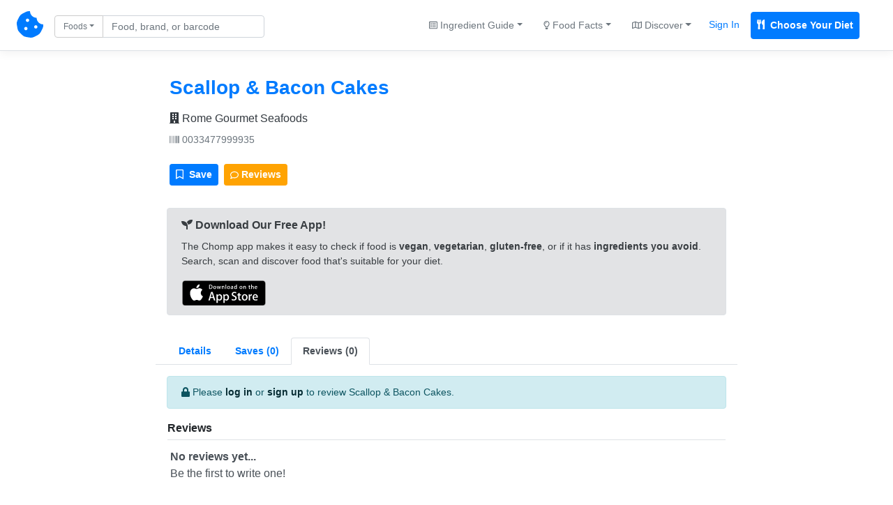

--- FILE ---
content_type: text/html; charset=UTF-8
request_url: https://chompthis.com/product/?id=29688&r=y
body_size: 9275
content:





<!doctype html>
<html lang="en">

    <head>

      <!-- Meta -->
<meta charset="utf-8">
<meta name="viewport" content="width=device-width, initial-scale=1, shrink-to-fit=no">
<meta name="description" content="Is Scallop &amp; Bacon Cakes Vegan, Vegetarian, or Gluten-Free? We checked the ingredients and have the answer! Scallop &amp; Bacon Cakes reviews, nutrition label, product images, allergens, trace ingredients, and more. Made by Rome Gourmet Seafoods. Barcode 0033477999935.">
<meta name="author" content="Peter Merrill">

      <!-- Title -->
      <title>Scallop &amp; Bacon Cakes (0033477999935) - Is it Vegan, Vegetarian, or Gluten-Free? - CHOMP</title>

      <!-- Bootstrap core CSS -->
      <link href="https://chompthis.com/assets/css/bootstrap.min.css" rel="stylesheet">
      <link href="https://chompthis.com/assets/css/custom.css?v=1.3.13" rel="stylesheet">
      
            <!-- Favicons -->
      <link rel="apple-touch-icon" sizes="180x180" href="https://chompthis.com/apple-touch-icon.png">
      <link rel="icon" type="image/png" sizes="32x32" href="https://chompthis.com/favicon-32x32.png">
      <link rel="icon" type="image/png" sizes="16x16" href="https://chompthis.com/favicon-16x16.png">
      <link rel="manifest" href="https://chompthis.com/site.webmanifest">
      <link rel="mask-icon" href="https://chompthis.com/safari-pinned-tab.svg" color="#5bbad5">
      <meta name="msapplication-TileColor" content="#ffffff">
      <meta name="theme-color" content="#ffffff">
      
      <!-- Twitter -->
<meta name="twitter:card" content="summary">
<meta name="twitter:site" content="@Chomp_This_">
<meta name="twitter:creator" content="@Chomp_This_">
<meta name="twitter:title" content="Scallop &amp; Bacon Cakes on CHOMP">
<meta name="twitter:description" content="Is Scallop &amp; Bacon Cakes Vegan, Vegetarian, or Gluten-Free? We checked the ingredients and have the answer!">
<meta name="twitter:image" content="">

      <!-- Facebook -->
<meta property="og:image:width" content="512">
<meta property="og:image:height" content="512">
<meta property="og:title" content="Scallop &amp; Bacon Cakes on CHOMP">
<meta property="og:description" content="Is Scallop &amp; Bacon Cakes Vegan, Vegetarian, or Gluten-Free? We checked the ingredients and have the answer!">
<meta property="og:url" content="https://chompthis.com/product/?id=29688">
<meta property="og:image" content="">

            <script src="https://chompthis.com/assets/scripts/jquery-3.2.1.min.js"></script>

      <!-- Icons -->
      <script defer src="https://use.fontawesome.com/releases/v5.1.0/js/all.js" integrity="sha384-3LK/3kTpDE/Pkp8gTNp2gR/2gOiwQ6QaO7Td0zV76UFJVhqLl4Vl3KL1We6q6wR9" crossorigin="anonymous"></script>

      <!-- Moment.js -->
      <!--<script defer src="https://chompthis.com/assets/scripts/moment.min.js?v=1.3.13"></script>
      <script defer src="https://chompthis.com/assets/scripts/moment-timezone-with-data.min.js?v=1.3.13"></script>-->

      <!-- Google Analytics -->
      <script async src="https://www.googletagmanager.com/gtag/js?id=G-J7QJ32PQJC"></script>
      <script>
        window.dataLayer = window.dataLayer || [];
        function gtag(){dataLayer.push(arguments);}
        gtag('js', new Date());
        gtag('config', 'G-J7QJ32PQJC');
      </script>

                      
  </head>
  
    <body>

    <!-- Header -->
        <div id="up" class="d-flex flex-column flex-md-row align-items-center p-3 px-md-4 mb-0 bg-white border-bottom box-shadow">

      <nav class="nav-left my-0 mt-mb-auto">
        <a href="https://chompthis.com">
          <i class="fas fa-cookie-bite fs38"></i>
        </a>
        <a href="https://chompthis.com" class="site-name ml-2 text-dark d-sm-none">CHOMP</a>      </nav>

            <nav class="nav-left my-0 ml-md-3 ml-xs-0 mt-mb-auto">
        <div data-action="https://chompthis.com/search" class="sleek-search nav-search form-inline my-2 my-lg-0">
          <div class="row">
            <div class="input-group search-input col-12 pr-0 pt-1">
              <div class="input-group-prepend">
                <button class="btn btn-outline-secondary dropdown-toggle fs12 current-item" type="button" data-toggle="dropdown" data-target="#navdropdown" aria-haspopup="true" aria-expanded="false">Foods</button>
                                
                                
  <div id="navdropdown" class="search-options nav-dropdown dropdown-menu fs14" data-location="nav">
    <div class="dropdown-item font-weight-bold" data-source="https://chompthis.com/search" data-title="Foods" data-placeholder="Find food by name or barcode"><i class="fas fa-cookie-bite"></i> Search Foods</div>
    <div class="dropdown-item font-weight-bold" data-source="https://chompthis.com/search/list.php" data-title="Lists" data-placeholder="Search for food lists"><i class="far fa-star"></i> Search Food Lists</div>
    <div role="separator" class="dropdown-divider"></div>
    <div class="dropdown-item" data-source="https://chompthis.com/search/brand.php" data-title="Brands" data-placeholder="Search by brand"><i class="fas fa-building"></i> Search Brands</div>
    <div class="dropdown-item" data-source="https://chompthis.com/search/allergen.php" data-title="Allergens" data-placeholder="Search by allergen"><i class="fas fa-allergies"></i> Search Allergens</div>
    <!--<div class="dropdown-item" data-source="https://chompthis.com/search/keyword.php" data-title="Keywords" data-placeholder="Search by keyword"><i class="fas fa-tag"></i> Search Keywords</div>-->
    <div class="dropdown-item" data-source="https://chompthis.com/search/country.php" data-title="Countries" data-placeholder="Search by country"><i class="fas fa-flag"></i> Search Countries</div>
    <div class="dropdown-item" data-source="https://chompthis.com/search/category.php" data-title="Categories" data-placeholder="Search by category"><i class="fas fa-filter"></i> Search Categories</div>
    <div class="dropdown-item" data-source="https://chompthis.com/search/ingredient.php" data-title="Ingredients" data-placeholder="Search by ingredient"><i class="fas fa-mortar-pestle"></i> Search Ingredients</div>
    <div class="dropdown-item" data-source="https://chompthis.com/search/trace.php" data-title="Traces" data-placeholder="Search trace ingredients"><i class="fas fa-user-secret"></i> Trace Ingredients</div>
    <div class="dropdown-item" data-source="https://chompthis.com/search/vitamin.php" data-title="Vitamins" data-placeholder="Search by vitamin"><i class="fas fa-flask"></i> Search by Vitamin</div>
    <div class="dropdown-item" data-source="https://chompthis.com/search/mineral.php" data-title="Minerals" data-placeholder="Search by mineral"><i class="fas fa-tablets"></i> Search by Mineral</div>
    <div class="dropdown-item" data-source="https://chompthis.com/search/palm-oil.php" data-title="Palm Oil" data-placeholder="Search by palm oil"><i class="fas fa-gas-pump"></i> Search by Palm Oil</div>
  </div>

              </div>
              <input id="form_search_term" type="text" name="q" data-parent="nav-search" class="form-control nav-search fs14 py-1 pr-md-5 pr-xs-1" data-error="Invalid search entered." placeholder="Food, brand, or barcode">
            </div>
            <div class="search-button col-2 pl-1 pt-1 d-none">
              <button type="submit" class="btn btn-primary btn-sm btn-send search-internal py-1 fs14">
                <i class="fas fa-search fs14"></i>
              </button>
            </div>
          </div>
        </div>
      </nav>
      
              
  
  <nav class="nav-right my-0 mr-md-3 mr-xs-0 mt-mb-auto mx-sm-auto ml-3 ml-lg-auto text-center">
    <div class="trending-dropdown btn-group">
      <a class="btn btn-link text-secondary dropdown-toggle fs14" href="#" role="button" data-toggle="dropdown" data-target="#trendingdropdown" aria-haspopup="true" aria-expanded="false"><i class="far fa-list-alt fs12"></i> Ingredient Guide</a>
      <div id="trendingdropdown" class="dropdown-menu dropdown-menu-right fs14">
        <a class="dropdown-item font-weight-bold" href="/ingredient/guide.php?id=1">Vegan Guide</a>
        <a class="dropdown-item font-weight-bold" href="/ingredient/guide.php?id=2">Vegetarian Guide</a>
        <a class="dropdown-item font-weight-bold" href="/ingredient/guide.php?id=3">Gluten-Free Guide</a>
        <div role="separator" class="dropdown-divider"></div>
        <a class="dropdown-item" href="/most-common/unfriendly-ingredient.php?id=1">Top Non-Vegan Ingredients</a>
        <a class="dropdown-item" href="/most-common/unfriendly-ingredient.php?id=2">Top Non-Vegetarian Ingredients</a>
        <a class="dropdown-item" href="/most-common/unfriendly-ingredient.php?id=3">Top Non-Gluten-Free Ingredients</a>
      </div>
    </div><!--//.trending-dropdown-->
    <div class="overview-dropdown btn-group">
      <a class="btn btn-link text-secondary dropdown-toggle fs14" href="#" role="button" data-toggle="dropdown" data-target="#overviewdropdown" aria-haspopup="true" aria-expanded="false"><i class="far fa-lightbulb fs12"></i> Food Facts</a>
      <div id="overviewdropdown" class="dropdown-menu dropdown-menu-right fs14">
        <a class="dropdown-item" href="/most-common">Quick Facts</a>
        <a class="dropdown-item" href="/product/most-popular.php?n=Vegan">Popular Vegan Foods</a>
        <a class="dropdown-item" href="/product/most-popular.php?n=Vegetarian">Popular Vegetarian Foods</a>
        <a class="dropdown-item" href="/product/most-popular.php?n=Gluten Free">Popular Gluten-Free Foods</a>
        <div role="separator" class="dropdown-divider"></div>
        <a class="dropdown-item" href="/most-common/brand.php"><i class="fas fa-building"></i> Top Brands</a>
        <a class="dropdown-item" href="/most-common/allergen.php"><i class="fas fa-allergies"></i> Top Allergens</a>
        <a class="dropdown-item" href="/most-common/chosen-lifestyle.php"><i class="fas fa-briefcase-medical"></i> Popular Diets</a>
        <a class="dropdown-item" href="/most-common/keyword.php"><i class="fas fa-tag"></i> Food Keywords</a>
        <a class="dropdown-item" href="/most-common/category.php"><i class="fas fa-list-ol"></i> Food Categories</a>
        <a class="dropdown-item" href="/most-common/trace.php"><i class="fas fa-user-secret"></i> Trace Ingredients</a>
        <a class="dropdown-item" href="/most-common/lifestyle.php"><i class="fas fa-utensils"></i> Lifestyles & Diets</a>
        <a class="dropdown-item" href="/most-common/country.php"><i class="fas fa-flag"></i> Popular Countries</a>
        <a class="dropdown-item" href="/most-common/vitamin.php"><i class="fas fa-flask"></i> Common Vitamins</a>
        <a class="dropdown-item" href="/most-common/mineral.php"><i class="fas fa-tablets"></i> Common Minerals</a>
        <a class="dropdown-item" href="/most-common/palm-oil.php"><i class="fas fa-gas-pump"></i> Palm Oil Ingredients</a>
        <a class="dropdown-item" href="/most-common/unfriendly-ingredient.php"><i class="fas fa-mortar-pestle"></i> Top Banned Ingredients</a>
        <a class="dropdown-item" href="/most-common/ingredient-to-avoid.php"><i class="fas fa-ban"></i> Ingredients Users Avoid</a>
      </div>
    </div><!--//.overview-dropdown-->
    <div class="discover-dropdown btn-group">
      <a class="btn btn-link text-secondary dropdown-toggle fs14" href="#" role="button" data-toggle="dropdown" data-target="#discoverDropdown" aria-haspopup="true" aria-expanded="false"><i class="far fa-map fs12"></i> Discover</a>
      <div id="discoverDropdown" class="dropdown-menu dropdown-menu-right fs14">
        <a class="dropdown-item" href="/list/discover.php">
          <i class="far fa-star fs12"></i> Food Lists
        </a>
        <a class="dropdown-item" href="/review/discover.php">
          <i class="far fa-comment fs12"></i> Food Reviews
        </a>
      </div>
    </div><!--//.discover-dropdown-->
    <div class="btn-group">
      <a class="p-2 text-primary fs14 mr-2 sign_in" href="/account/signin.php">Sign In</a>
      <a class="p-2 text-white fs14 bg-primary border border-primary font-weight-bold rounded mr-2 register" href="/account/register.php"><i class="fas fa-utensils mr-1"></i> Choose Your Diet</a>
    </div>
  </nav>

  
      
    </div>
    
    <!-- Global site messages -->
          <div class="container-fluid site-messages d-none">
        <div class="row">
          <div class="col-12 alert alert-secondary rounded-0 account-verified mb-0 d-none"></div>
          <div class="col-12 response-container px-0 d-none"></div>
        </div>
      </div>
    
    <!-- Container -->
    <div class="container-fluid">

      <!-- Main content -->
      
<div class="row">
  <div class="row col-xs-12 col-sm-12 col-lg-10 mx-auto">

    <!-- Product page -->
    <div class="row product-page left-panel col-xs-10 col-sm-10 col-lg-10 mx-auto mt-3">

      <!-- Product card -->
      <div class="card mb-4 p-0 col-12 bg-white border-0">

        <!-- Card header -->
        <div class="card-header bg-white border-bottom-0 pb-0">
          <div class="row">
                        <div class="col-xs-12 col-sm-12 col-lg-12 pt-2">
            
              <!-- Product name, brands, barcode -->
              <div class="name pb-2">
                <a href="https://chompthis.com/product/?id=29688"><h3 class="mb-0 font-weight-bold">Scallop &amp; Bacon Cakes</h3></a>
                                <div class="brand w-100 pt-3">
                  <a href="https://chompthis.com/search/brand.php?q=Rome Gourmet Seafoods" class="text-dark fs16"><i class="fas fa-building"></i> Rome Gourmet Seafoods</a>
                </div>
                                <div class="barcode w-100 pt-2"><a href="https://chompthis.com/product/?b=0033477999935" class="text-secondary fs14"><i class="fas fa-barcode"></i> 0033477999935</a></div>
              </div><!--//.name-->

              <div class="addthis_inline_share_toolbox mb-0" data-url="https://chompthis.com/product/?id=29688" data-title="Scallop &amp; Bacon Cakes - CHOMP" data-description="Scallop &amp; Bacon Cakes (0033477999935) Reviews - Vegan, Vegetarian, or Gluten-Free?" data-image=""></div><!--//.addthis-->

              <div class="row mt-3">
                <div class="col-12 mb-2 pr-0">
                  <div class="btn-toolbar" role="toolbar" aria-label="Toolbar with button groups">
                    <div class="btn-group mr-2" role="group" aria-label="First group">
                      <!-- List modal controller -->
                      <div data-toggle="modal" data-target="#scallopampampbaconcakes0033477999935" data-controller="scallopampampbaconcakes0033477999935" data-is-on-list="" class="list-icon-container scallopampampbaconcakes0033477999935">
                        <button class="list-icon scallopampampbaconcakes0033477999935 btn btn-sm btn-primary fs14 text-white" data-product-name="Scallop &amp; Bacon Cakes" data-barcode="0033477999935">
                          <i class="far fa-bookmark mr-1 fs14"></i> <span class="icon-text fs14"> Save</span>
                        </button>
                      </div><!--//.list-icon-container-->
                    </div>
                    <div class="btn-group mr-2" role="group" aria-label="Second group">
                      <button id="open-reviews-tab" data-controls="reviews0033477999935-tab" class="btn btn-warning btn-sm fs14 font-weight-bold text-white"><i class="far fa-comment fs12"></i> Reviews</button>
                    </div>
                  </div>
                </div>
              </div>

            </div><!--//.col-10/12-->
          </div><!--//.row-->
        </div><!--//.card-header-->

        <!-- Card body -->
        <div class="card-body px-0 pt-2 pb-0 bg-white">

                                          <div class="app-promo row col-12 px-0 px-md-3 mx-auto mt-3">
    <div role="alert" class="alert alert-secondary border w-100">
      <p class="mb-2 fs15 font-weight-bold"><i class="fas fa-seedling"></i> Download Our Free App!</p>
      <p class="mb-3 fs14">The Chomp app makes it easy to check if food is <strong>vegan</strong>, <strong>vegetarian</strong>, <strong>gluten-free</strong>, or if it has <strong>ingredients you avoid</strong>. Search, scan and discover food that's suitable for your diet.</p>
      <p class="mb-0 font-weight-bold">
        <a href="https://itunes.apple.com/app/id1500216202" class="btn btn-sm pl-0 py-0"><img src="https://chompthis.com/assets/images/app/svg/app-store-badge.svg" alt="Download Chomp on the App Store" style="width:120px;"></a>
        <!--<a href="https://play.google.com/store/apps/details?id=app.chompthis.com" class="btn btn-sm pl-0 py-0"><img src="https://chompthis.com/assets/images/app/svg/google-play-badge.svg" alt="Download Chomp on Google Play" style="width:120px;"></a>-->
      </p>
    </div>
  </div><!--//.app-promo-->
          
          <ul class="nav nav-tabs px-3 pt-3" id="tabMain" role="tablist">
            <li class="nav-item"><a class="nav-link font-weight-bold fs14" id="overview0033477999935-tab" data-toggle="tab" href="#overview0033477999935" role="tab" aria-controls="overview0033477999935" aria-selected="false">Details</a></li>
            <li class="nav-item"><a class="nav-link font-weight-bold fs14" id="lists0033477999935-tab" data-toggle="tab" href="#lists0033477999935" role="tab" aria-controls="lists0033477999935" aria-selected="false"><div class="d-none d-lg-block">Saves (0)</div><div class="sm-item">Saves (0)</div></a></li>
            <li class="nav-item"><a class="nav-link active font-weight-bold fs14" id="reviews0033477999935-tab" data-toggle="tab" href="#reviews0033477999935" role="tab" aria-controls="reviews0033477999935" aria-selected="false"><div class="d-none d-lg-block">Reviews (0)</div><div class="sm-item">Reviews (0)</div></a></li>
          </ul><!--//#tabMain-->

          <div class="tab-content bg-white fs14" id="tabMainContent">

            <!-- Overview -->
            <div class="tab-pane fade py-3 px-3" id="overview0033477999935" role="tabpanel" aria-labelledby="overview0033477999935-tab">
              <div class="row">
                <div class="col-12 mx-1 px-0">

                                                                                                                                                                  
                  <!-- Lifestyle tabs -->
                  <div id="lifestyles">
                    <ul class="nav nav-tabs mt-3 px-3 pt-3 bg-light border border-bottom-0 rounded-top fs14" id="tabBannedIngredients" role="tablist">
                                              
                                                                                
                                                                                
                          
                          
                          <li class="nav-item"><a class="nav-link font-weight-bold text-danger" id="vegan0033477999935-tab" data-ban-level="0" data-toggle="tab" href="#vegan0033477999935" role="tab" aria-controls="vegan0033477999935" aria-selected="false">Vegan</a></li><!--//.nav-link-->
                        
                                                                                
                                                                                
                          
                          
                          <li class="nav-item"><a class="nav-link font-weight-bold text-danger" id="vegetarian0033477999935-tab" data-ban-level="0" data-toggle="tab" href="#vegetarian0033477999935" role="tab" aria-controls="vegetarian0033477999935" aria-selected="false">Vegetarian</a></li><!--//.nav-link-->
                        
                                                                                
                                                                                
                          
                          
                          <li class="nav-item"><a class="nav-link font-weight-bold text-warning" id="gluten-free0033477999935-tab" data-ban-level="1" data-toggle="tab" href="#gluten-free0033477999935" role="tab" aria-controls="gluten-free0033477999935" aria-selected="false">Gluten Free</a></li><!--//.nav-link-->
                                                                  </ul><!--//#tabBannedIngredients-->

                    <!-- Lifestyle description/banned ingredients -->
                    <div class="tab-content bg-white rounded-bottom border mb-3 fs14" id="tabBannedIngredientsContent">
                                              
                        <div class="tab-pane fade px-3" id="vegan0033477999935" role="tabpanel" aria-labelledby="vegan0033477999935-tab">

                          
                          
                          <div class="lifestyle w-100 text-secondary pt-3 pb-2">

                            
                                                                                                                            
                                                              <p class="alert alert-danger text-dark mb-1 p-2"><i class="far fa-times-circle"></i> May not be <b>Vegan</b></p>
                              
                              

                              <p class="alert alert-primary border mb-1 p-2"><i class="fas fa-lock"></i> <a href="https://chompthis.com/account/register.php?ref=product-page" class="alert-link">Create an account</a> to set your diet and customize ingredients you want to avoid.</p>
                              <p class="addthis_inline_share_toolbox mb-1 pt-2" data-url="https://chompthis.com/product/?id=29688" data-title="Scallop &amp; Bacon Cakes is not Vegan!" data-description="Scallop &amp; Bacon Cakes is not Vegan!" data-image=""></p>

                                                      </div><!--//.lifestyle-->

                          
                                                                                                              
                              <ul class="banned-ingredients list-group list-group-flush pt-2 fs14">
                              
                                
                                <p class="mb-1 font-weight-bold text-secondary fs14"><i class="far fa-flag fs14"></i> Flagged Ingredients</p>
                                                                                                  
                                <li class="ingredient list-group-item px-2">
                                  <a href="https://chompthis.com/ingredient/?id=511" class="text-white font-weight-bold text-danger" data-lifestyle="Vegan" data-barcode="0033477999935">Bacon</a> - <span class="text-secondary">Bacon is a type of salt-cured pork/pig. Not considered a vegan option.</span>
                                </li><!--//.ingredient-->

                                
                              
                              
                              
                            
                              
                              
                                
                                
                                                                                                  
                                <li class="ingredient list-group-item px-2">
                                  <a href="https://chompthis.com/ingredient/?id=588" class="text-white font-weight-bold text-danger" data-lifestyle="Vegan" data-barcode="0033477999935">Egg</a> - <span class="text-secondary">This product contains egg in one form or another. Not vegan friendly.</span>
                                </li><!--//.ingredient-->

                                
                              
                              
                              
                            
                              
                              
                              
                              
                            
                              
                              
                              
                              
                            
                              
                              
                              
                              </ul><!--//.banned-ingredients-->
                                                      
                                                    <!-- Lifestyle: Report inaccuracy -->
                          <div class="report w-100 pb-2">
                            <button class="report-inaccuracy vegan-0033477999935 btn btn-link btn-sm text-secondary p-0 fs12" data-inaccuracy="Vegan" data-barcode="0033477999935"><small>Report</small></button>
                            <div class="report-outcome small vegan-0033477999935"></div>
                          </div><!--//.report-->
                          
                        </div><!--//.tab-pane-->
                        
                        <div class="tab-pane fade px-3" id="vegetarian0033477999935" role="tabpanel" aria-labelledby="vegetarian0033477999935-tab">

                          
                          
                          <div class="lifestyle w-100 text-secondary pt-3 pb-2">

                            
                                                                                                                            
                                                              <p class="alert alert-danger text-dark mb-1 p-2"><i class="far fa-times-circle"></i> May not be <b>Vegetarian</b></p>
                              
                              

                              <p class="alert alert-primary border mb-1 p-2"><i class="fas fa-lock"></i> <a href="https://chompthis.com/account/register.php?ref=product-page" class="alert-link">Create an account</a> to set your diet and customize ingredients you want to avoid.</p>
                              <p class="addthis_inline_share_toolbox mb-1 pt-2" data-url="https://chompthis.com/product/?id=29688" data-title="Scallop &amp; Bacon Cakes is not Vegetarian!" data-description="Scallop &amp; Bacon Cakes is not Vegetarian!" data-image=""></p>

                                                      </div><!--//.lifestyle-->

                          
                                                                                                              
                              <ul class="banned-ingredients list-group list-group-flush pt-2 fs14">
                              
                                                                                            
                              
                            
                              
                              
                                                                                            
                              
                            
                              
                              
                                
                                <p class="mb-1 font-weight-bold text-secondary fs14"><i class="far fa-flag fs14"></i> Flagged Ingredients</p>
                                                                                                  
                                <li class="ingredient list-group-item px-2">
                                  <a href="https://chompthis.com/ingredient/?id=510" class="text-white font-weight-bold text-danger" data-lifestyle="Vegetarian" data-barcode="0033477999935">Bacon</a> - <span class="text-secondary">Bacon is a type of salt-cured pork/pig. Not considered a vegetarian option.</span>
                                </li><!--//.ingredient-->

                                
                              
                              
                              
                            
                              
                              
                              
                              
                            
                              
                              
                              
                              </ul><!--//.banned-ingredients-->
                                                      
                                                    <!-- Lifestyle: Report inaccuracy -->
                          <div class="report w-100 pb-2">
                            <button class="report-inaccuracy vegetarian-0033477999935 btn btn-link btn-sm text-secondary p-0 fs12" data-inaccuracy="Vegetarian" data-barcode="0033477999935"><small>Report</small></button>
                            <div class="report-outcome small vegetarian-0033477999935"></div>
                          </div><!--//.report-->
                          
                        </div><!--//.tab-pane-->
                        
                        <div class="tab-pane fade px-3" id="gluten-free0033477999935" role="tabpanel" aria-labelledby="gluten-free0033477999935-tab">

                          
                          
                          <div class="lifestyle w-100 text-secondary pt-3 pb-2">

                            
                                                                                                                            
                                                              <p class="alert alert-warning text-dark mb-1 p-2"><i class="far fa-question-circle"></i> Possibly <b>Gluten Free</b></p>
                              
                              

                              <p class="alert alert-primary border mb-1 p-2"><i class="fas fa-lock"></i> <a href="https://chompthis.com/account/register.php?ref=product-page" class="alert-link">Create an account</a> to set your diet and customize ingredients you want to avoid.</p>
                              <p class="addthis_inline_share_toolbox mb-1 pt-2" data-url="https://chompthis.com/product/?id=29688" data-title="Scallop &amp; Bacon Cakes is possibly Gluten Free!" data-description="Scallop &amp; Bacon Cakes is possibly Gluten Free!" data-image=""></p>

                                                      </div><!--//.lifestyle-->

                          
                                                                                                              
                              <ul class="banned-ingredients list-group list-group-flush pt-2 fs14">
                              
                                                                                            
                              
                            
                              
                              
                                                                                            
                              
                            
                              
                              
                                                                                            
                              
                            
                              
                              
                                
                                <p class="mb-1 font-weight-bold text-secondary fs14"><i class="far fa-flag fs14"></i> Flagged Ingredients</p>
                                                                                                  
                                <li class="ingredient list-group-item px-2">
                                  <a href="https://chompthis.com/ingredient/?id=679" class="text-white font-weight-bold text-warning" data-lifestyle="Gluten Free" data-barcode="0033477999935">Seasoning</a> - <span class="text-secondary">Some seasonings contain gluten.</span>
                                </li><!--//.ingredient-->

                                
                              
                              
                              
                            
                              
                              
                                
                                
                                                                                                  
                                <li class="ingredient list-group-item px-2">
                                  <a href="https://chompthis.com/ingredient/?id=681" class="text-white font-weight-bold text-warning" data-lifestyle="Gluten Free" data-barcode="0033477999935">Egg</a> - <span class="text-secondary">May contain gluten if used as an ingredient. Some foods add wheat based batter to eggs.</span>
                                </li><!--//.ingredient-->

                                
                              
                              
                              </ul><!--//.banned-ingredients-->
                                                      
                                                    <!-- Lifestyle: Report inaccuracy -->
                          <div class="report w-100 pb-2">
                            <button class="report-inaccuracy gluten-free-0033477999935 btn btn-link btn-sm text-secondary p-0 fs12" data-inaccuracy="Gluten Free" data-barcode="0033477999935"><small>Report</small></button>
                            <div class="report-outcome small gluten-free-0033477999935"></div>
                          </div><!--//.report-->
                          
                        </div><!--//.tab-pane-->
                                                                  </div><!--//#tabBannedIngredientsContent-->
                  </div><!--//#lifestyles-->

                  <!-- Ingredients tab -->
                  <div id="ingredients pt-2">
                    <!-- Ingredients content -->
                    <div class="tab-content mb-3">
                      <div class="tab-pane fade show active py-3 px-0" id="ingredients0033477999935" role="tabpanel" aria-labelledby="ingredients0033477999935-tab">

                                                  <p class="ingredient-list mb-1 fs16"><b><i class="fas fa-mortar-pestle"></i> Ingredients:</b> Ingredients: scallops, <a href="https://chompthis.com/ingredient/?id=511" class="font-weight-bold text-danger" data-toggle="tooltip" data-placement="bottom" title="This ingredient isn't considered friendly. Check the list above to see the flagged lifestyle."><a href="https://chompthis.com/ingredient/?id=510" class="font-weight-bold text-danger" data-toggle="tooltip" data-placement="bottom" title="This ingredient isn't considered friendly. Check the list above to see the flagged lifestyle.">bacon</a></a>, <a href="https://chompthis.com/ingredient/?id=588" class="font-weight-bold text-danger" data-toggle="tooltip" data-placement="bottom" title="This ingredient isn't considered friendly. Check the list above to see the flagged lifestyle."><a href="https://chompthis.com/ingredient/?id=681" class="font-weight-bold text-warning" data-toggle="tooltip" data-placement="bottom" title="This ingredient may be considered friendly. Check the list above to see the flagged lifestyle.">egg</a></a> white, water chestnut, <a href="https://chompthis.com/ingredient/?id=679" class="font-weight-bold text-warning" data-toggle="tooltip" data-placement="bottom" title="This ingredient may be considered friendly. Check the list above to see the flagged lifestyle.">seasoning</a> (celery salt, spices (including red pepper, black pepper) paprika), yellow mustard (distilled vinegar, mustard seed, mustard bran ,salt, turmeric, spices), salt, crushed crackers)</p>
                        
                        <!-- Ingredients: Report inaccuracy -->
                        <div class="report w-100">
                          <button class="report-inaccuracy ingredients-0033477999935 btn btn-link btn-sm text-secondary p-0 fs12" data-inaccuracy="Ingredients" data-barcode="0033477999935"><small>Report</small></button>
                          <div class="report-outcome small ingredients-0033477999935"></div>
                        </div><!--//.report-->
                        
                        
                        
                        
                      </div><!--//.tab-pane-->

                    </div><!--//#tabIngredientsContent-->
                  </div><!--//#ingredients-->

                  <!-- Related Products-->
                  <!--
                  <div id="relatedproducts">
                    <strong><i class="fas fa-link"></i> Related Products</strong>
                    <div class="tab-content mb-3 p-3 fs12">
                                                                                                          </div>
                  </div>
                  -->
                  <!--//Related Products-->

                  <!-- Nutrition Facts tab -->
                  <div id="nutrition">
                    <!-- Nutrition Facts, Vitamins, Minerals -->
                    <div class="tab-content mb-3" id="tabNutritionContent">

                      <!-- Nutrition Facts-->
                      <div class="tab-pane fade show active py-3 px-0" id="nutrition0033477999935" role="tabpanel" aria-labelledby="nutrition0033477999935-tab">
                                                <table class="table table-responsive-md border mb-1 rounded">
                          <thead class="thead-light">
                            <tr>
                              <th scope="col"><i class="fas fa-utensils"></i> Nutrition Label</th>
                              <th scope="col">As sold for 100 g / 100 ml</th>
                              <th scope="col">As sold per serving (85 g (3 oz))</th>
                            </tr>
                          </thead>
                          <tbody>
                          
                                                        <tr class="bg-light">
                              <th scope="row">Serving Size</th>
                              <td>85 g (3 oz)</td>
                              <td></td>
                            </tr>
                            
                                                                                                                                            
                            
                            
                            
                            <tr>
                              <th scope="row" class="bg-light">Energy</th>
                              <td>690 <span class="text-secondary small">(kj)</span></td>
                              <td>
                                                                  586 <span class="text-secondary small">(kj)</span>                                                              </td>
                            </tr>
                          
                            
                                                                                                                                            
                            
                            
                            
                            <tr>
                              <th scope="row" class="bg-light">Fat</th>
                              <td>8.24 <span class="text-secondary small">(g)</span></td>
                              <td>
                                                                  7 <span class="text-secondary small">(g)</span>                                                              </td>
                            </tr>
                          
                            
                                                                                                                                            
                            
                            
                            
                            <tr>
                              <th scope="row" class="bg-light">Saturated Fat</th>
                              <td>2.35 <span class="text-secondary small">(g)</span></td>
                              <td>
                                                                  2 <span class="text-secondary small">(g)</span>                                                              </td>
                            </tr>
                          
                            
                                                                                                                                            
                            
                            
                            
                            <tr>
                              <th scope="row" class="bg-light">Trans Fat</th>
                              <td>0 <span class="text-secondary small">(g)</span></td>
                              <td>
                                                                  0 <span class="text-secondary small">(g)</span>                                                              </td>
                            </tr>
                          
                            
                                                                                                                                            
                            
                            
                            
                            <tr>
                              <th scope="row" class="bg-light">Cholesterol</th>
                              <td>18 <span class="text-secondary small">(mg)</span></td>
                              <td>
                                                                  15.3 <span class="text-secondary small">(mg)</span>                                                              </td>
                            </tr>
                          
                            
                                                                                                                                            
                            
                            
                            
                            <tr>
                              <th scope="row" class="bg-light">Carbohydrates</th>
                              <td>12.94 <span class="text-secondary small">(g)</span></td>
                              <td>
                                                                  11 <span class="text-secondary small">(g)</span>                                                              </td>
                            </tr>
                          
                            
                                                                                                                                            
                            
                            
                            
                            <tr>
                              <th scope="row" class="bg-light">Sugars</th>
                              <td>1.18 <span class="text-secondary small">(g)</span></td>
                              <td>
                                                                  1 <span class="text-secondary small">(g)</span>                                                              </td>
                            </tr>
                          
                            
                                                                                                                                            
                            
                            
                            
                            <tr>
                              <th scope="row" class="bg-light">Fiber</th>
                              <td>0 <span class="text-secondary small">(g)</span></td>
                              <td>
                                                                  0 <span class="text-secondary small">(g)</span>                                                              </td>
                            </tr>
                          
                            
                                                                                                                                            
                            
                            
                            
                            <tr>
                              <th scope="row" class="bg-light">Proteins</th>
                              <td>8.24 <span class="text-secondary small">(g)</span></td>
                              <td>
                                                                  7 <span class="text-secondary small">(g)</span>                                                              </td>
                            </tr>
                          
                            
                                                                                                                                            
                            
                            
                            
                            <tr>
                              <th scope="row" class="bg-light">Salt</th>
                              <td>2.093 <span class="text-secondary small">(g)</span></td>
                              <td>
                                                                  1.78 <span class="text-secondary small">(g)</span>                                                              </td>
                            </tr>
                          
                            
                                                                                                                                            
                            
                            
                            
                            <tr>
                              <th scope="row" class="bg-light">Sodium</th>
                              <td>0.824 <span class="text-secondary small">(g)</span></td>
                              <td>
                                                                  0.7 <span class="text-secondary small">(g)</span>                                                              </td>
                            </tr>
                          
                            
                                                                                                                                            
                            
                            
                            
                            <tr>
                              <th scope="row" class="bg-light">Vitamin A</th>
                              <td>35.4 <span class="text-secondary small">(IU)</span></td>
                              <td>
                                                                  30.1 <span class="text-secondary small">(IU)</span>                                                              </td>
                            </tr>
                          
                            
                                                                                                                                            
                            
                            
                            
                            <tr>
                              <th scope="row" class="bg-light">Vitamin C</th>
                              <td>10.6 <span class="text-secondary small">(mg)</span></td>
                              <td>
                                                                  9.01 <span class="text-secondary small">(mg)</span>                                                              </td>
                            </tr>
                          
                            
                                                                                                                                            
                            
                            
                            
                            <tr>
                              <th scope="row" class="bg-light">Calcium</th>
                              <td>24 <span class="text-secondary small">(mg)</span></td>
                              <td>
                                                                  20.4 <span class="text-secondary small">(mg)</span>                                                              </td>
                            </tr>
                          
                            
                                                                                                                                            
                            
                            
                            
                            <tr>
                              <th scope="row" class="bg-light">Iron</th>
                              <td>1.27 <span class="text-secondary small">(mg)</span></td>
                              <td>
                                                                  1.08 <span class="text-secondary small">(mg)</span>                                                              </td>
                            </tr>
                                                    </tbody>
                        </table>

                          <!-- Nutrition Facts: Report inaccuracy -->
                          <div class="report w-100">
                            <button class="report-inaccuracy nutrition-0033477999935 btn btn-link btn-sm text-secondary p-0 fs12" data-inaccuracy="Nutrition" data-barcode="0033477999935"><small>Report</small></button>
                            <div class="report-outcome small nutrition-0033477999935"></div>
                          </div><!--//.report-->
                        
                        
                      </div><!--//#nutrition-->

                    </div><!--//#tabNutritionContent-->
                  </div><!--//#nutrition-->

                  
                  <!-- More Info tab -->
                  <div id="more">
                    <!-- More Info content -->
                    <div class="tab-content mb-3" id="tabMoreInfoContent">

                      <!-- General Info -->
                      <div class="tab-pane fade show active pt-2" id="more0033477999935" role="tabpanel" aria-labelledby="more0033477999935-tab">
                        <ul class="list-group list-group-flush">

                                                    <li class="brands-list list-group-item px-0 py-3">
                            <!-- Brands -->
                            <p class="mb-1">
                              <span class="font-weight-bold"><i class="fas fa-building"></i> Brands:</span>
                                                            <a href="https://chompthis.com/search/brand.php?q=Rome Gourmet Seafoods" class="brands">Rome Gourmet Seafoods</a>                                                          </p>
                          </li><!--//.brands-list-->
                          
                                                    <li class="countries-list list-group-item px-0 py-3">
                            <!-- Countries -->
                            <p class="mb-1">
                              <span class="font-weight-bold"><i class="fas fa-flag"></i> Countries:</span>
                                                            <a href="https://chompthis.com/search/country.php?q=United States" class="country">United States</a>                                                          </p>
                          </li><!--//.countries-list-->
                          
                          
                                                    <li class="keywords-list list-group-item px-0 py-3">
                            <!-- Categories -->
                            <p class="mb-1">
                              <span class="font-weight-bold"><i class="fas fa-tag"></i> Keywords:</span>
                                                            Bacon,                                                             Cake,                                                             Gourmet,                                                             Rome,                                                             Scallop,                                                             Seafood                                                          </p>
                          </li><!--//.keywords-list-->
                          
                        </ul>
                      </div><!--//#more-->

                      
                    </div><!--//#tabMoreInfoContent-->
                  </div>
                </div>
              </div><!--//#more-->
            </div><!--//#overview-->

            <div class="tab-pane fade py-3 px-3" id="lists0033477999935" role="tabpanel" aria-labelledby="lists0033477999935-tab">
              <div class="row">
                <div class="col-12">
                                    <div class="list-group list-group-flush list-item">
                    <div class="list-group-item list-group-item-action flex-column align-items-start px-1">
                      <div class="d-flex w-100 justify-content-between font-weight-bold">No lists yet...</div>
                      <div class="list-details">
                        <p class="mb-1">This product hasn't been added to any lists. Be the first?</p>
                        <!-- List modal controller -->
                        <div data-toggle="modal" data-target="#scallopampampbaconcakes0033477999935" data-controller="scallopampampbaconcakes0033477999935" data-is-on-list="" class="list-icon-container scallopampampbaconcakes0033477999935">
                          <button class="list-icon scallopampampbaconcakes0033477999935 btn btn-outline-primary btn-sm fs12" data-product-name="Scallop &amp; Bacon Cakes" data-barcode="0033477999935">
                            <i class="far fa-bookmark mr-1 fs12"></i> <span class="icon-text fs12"> Save</span>
                          </button>
                        </div><!--//.list-icon-container-->
                      </div>
                    </div>
                  </div>
                                  </div>
              </div>
            </div><!--//#lists-->

            <div class="tab-pane fade active show py-3 px-3" id="reviews0033477999935" role="tabpanel" aria-labelledby="reviews0033477999935-tab">
              <div class="row">
                <div class="col-12">

                  <div class="leave-review row">
                                        <div class="col-12 mb-3">
                      <div class="alert alert-info mb-0">
                        <i class="fas fa-lock"></i> Please <a href="https://chompthis.com/account/signin.php" class="alert-link">log in</a> or <a href="https://chompthis.com/account/register.php" class="alert-link">sign up</a> to review Scallop &amp; Bacon Cakes.
                      </div>
                    </div>
                                      </div><!--//.leave-review-->

                  <div class="reviews-list row fs16 px-3">
                    <div class="col-12 font-weight-bold border-bottom pb-1 px-0">Reviews</div>
                                        <div class="col-12 px-0">
                                          <div class="list-group list-group-flush review-item">
                        <div class="list-group-item list-group-item-action flex-column align-items-start px-1">
                          <div class="d-flex w-100 justify-content-between font-weight-bold">No reviews yet...</div>
                          <div class="review-details">
                            <p class="mb-1">Be the first to write one!</p>
                          </div>
                        </div>
                      </div>
                                        </div>
                  </div><!--//.reviews-list-->

                </div>
              </div>
            </div><!--//#reviews-->

          </div><!--//#main-->

          <!-- Lists modal -->
          <div class="list-modal-container scallopampampbaconcakes0033477999935 d-none fs12"></div><!--//.list-modal-container-->

          <!-- Product lists -->
          <div class="product-lists scallopampampbaconcakes0033477999935 d-none" data-controller="scallopampampbaconcakes0033477999935" data-barcode="0033477999935" data-product-id="29688">
                      </div><!--//product-lists-->

        </div><!--//.card-body-->

      </div><!--//.card-->

    </div><!--//.product-page-->

    <!-- 160x600-->
    <!--
    <div class="right-panel row col-xs-2 col-sm-2 col-lg-2 mx-auto mt-3">
          </div>
    -->
    <!--// 160x600-->

  </div>
</div>

      <!-- Footer -->
            <footer class="site-footer row col-xs-10 col-sm-10 col-lg-8 mx-auto mt-5 pt-3 pb-3">
        <div class="col-12 mt-3 text-center">
          <div class="col-12 pt-3">
            <a href="https://chompthis.com/api?r=chomp-foot" class="mx-2 badge badge-primary font-weight-bold" target="_blank" rel="noopener noreferrer">Food API</a>
            <!--<a href="https://chompthis.com/api/recipes/?r=chomp-foot" class="mx-2 badge badge-dark font-weight-bold" target="_blank" rel="noopener noreferrer">Recipe API</a>-->
            <a href="https://chompthis.com/service/food-data.php?r=chomp-foot" class="mx-2 badge badge-success text-white font-weight-bold" target="_blank" rel="noopener noreferrer">Database Licensing</a>
            <a href="https://chompthis.com/contact.php" class="mx-2 text-secondary">Contact</a>
          </div>
          <div class="col-12 pt-3 fs12">
            <a href="https://chompthis.com/about-us.php" class="mx-2 text-secondary d-none">About Us</a>
            <a href="https://chompthis.com/faq.php" class="mx-2 text-secondary">FAQ</a>
            <!--<a href="https://prkit.co/MooruLhH/about" target="_blank" rel="noopener noreferrer nofollow" class="mx-2 text-secondary">Press</a>-->
            <a href="https://chompthis.com/ingredient/guide.php" class="mx-2 text-secondary">Ingredient Guide</a>
            <a href="https://chompthis.com/terms.php" class="mx-2 text-secondary">Terms</a>
          </div>
          <div class="col-12 pt-3 fs16">
            <a href="https://itunes.apple.com/app/id1500216202" class="btn btn-sm"><img src="https://chompthis.com/assets/images/app/svg/app-store-badge.svg" alt="Download Chomp on the App Store" style="width:150px"></a>
            <!--<a href="https://play.google.com/store/apps/details?id=app.chompthis.com" class="btn btn-sm"><img src="https://chompthis.com/assets/images/app/svg/google-play-badge.svg" alt="Download Chomp on Google Play" style="width:150px"></a>-->
          </div>
          <div class="col-12 pt-3">
            <a class="p-2 text-dark" href="https://twitter.com/chomp_this_" target="_blank" rel="noopener"><i class="fab fa-twitter-square fs20"></i></a>
            <a class="p-2 text-dark" href="https://www.facebook.com/chomp.this" target="_blank" rel="noopener"><i class="fab fa-facebook-square fs20"></i></a>
            <a class="p-2 text-dark" href="https://www.instagram.com/chomp.this" target="_blank" rel="noopener"><i class="fab fa-instagram fs20"></i></a>
          </div>
          <div class="col-12 pt-3 pb-1">
            <a href="#up" class="text-secondary fs11">&uarr; Back to top</a>
          </div>
        </div>
      </footer>
      
    </div><!--//.container-->

    <!-- Scripts -->
        <script src="https://code.jquery.com/jquery-3.2.1.min.js" integrity="sha256-hwg4gsxgFZhOsEEamdOYGBf13FyQuiTwlAQgxVSNgt4=" crossorigin="anonymous"></script>

          <script src="https://cdnjs.cloudflare.com/ajax/libs/popper.js/1.12.9/umd/popper.min.js" integrity="sha384-ApNbgh9B+Y1QKtv3Rn7W3mgPxhU9K/ScQsAP7hUibX39j7fakFPskvXusvfa0b4Q" crossorigin="anonymous"></script>
      <script src="https://cdnjs.cloudflare.com/ajax/libs/tether/1.4.4/js/tether.min.js" integrity="sha256-m2ByX2d6bw2LPNGOjjELQGPrn6XyouMV9RuVzKhJ5hA=" crossorigin="anonymous"></script>
    
    <script src="https://maxcdn.bootstrapcdn.com/bootstrap/4.0.0-alpha.6/js/bootstrap.min.js" integrity="sha384-vBWWzlZJ8ea9aCX4pEW3rVHjgjt7zpkNpZk+02D9phzyeVkE+jo0ieGizqPLForn" crossorigin="anonymous"></script>
    <script src="https://chompthis.com/assets/scripts/settings.min.js?v=1.3.13"></script>
    <script defer src="https://chompthis.com/assets/scripts/lockr.js?v=1.3.13"></script>
    <!--<script defer src="https://chompthis.com/assets/scripts/notifications.js?v=1.3.13"></script>-->
    <script defer src="https://chompthis.com/assets/scripts/navigation.js?v=1.3.13"></script>
    <script src="https://chompthis.com/assets/scripts/lists.min.js?v=1.3.13"></script>
<script src="https://chompthis.com/assets/scripts/product.js?v=1.3.13"></script>
<script src="https://chompthis.com/assets/scripts/review.js?v=1.3.13"></script>
<script src="https://chompthis.com/assets/scripts/image-loader.js?v=1.3.13"></script>
<script src="https://chompthis.com/assets/scripts/manipulate.js?v=1.3.13"></script>
<script defer type="text/javascript" src="//s7.addthis.com/js/300/addthis_widget.js#pubid=ra-5bae3e0f32da12f5"></script>
    
  </body>
  
</html>


--- FILE ---
content_type: application/javascript
request_url: https://chompthis.com/assets/scripts/review.js?v=1.3.13
body_size: 1694
content:
// Likes or unlikes a product
$('button#likeReview').on('click', function () {

  // Settings
  var domain    = $settings['domain'] || '';
  var endpoint  = $settings['ajax_product_like'] || '';
  var ajax_url  = (domain.length > 0 && endpoint.length > 0) ? domain + '' + endpoint : '';

  // Get the review ID
  var review_id = +$(this).data('reviewid') || 0;
  var container = $(this).data('container') || '';

  // Hide the message container
  $('.messages.review-like.' + review_id + '.' + container).empty();
  $('.messages.review-like.' + review_id + '.' + container).addClass('d-none');

  // The ajax URL must be a valid length
  if (ajax_url.length > 0) {

    // Prevent multiple clicks
    $('button#likeReview.' + review_id + '.' + container).prop('disabled', true);

    // Get the value of the bot trap input
    var bot_trap = $('#form_trap').val() || '';

    // Only proceed if the bot trap value is 0.
    // Unsophisticated bots will fill out all inputs on a page.
    // The bot trap is hidden to humans
    if (bot_trap.length == 0) {

      var toggle = +$('button#likeReview.' + review_id + '.' + container).attr('data-toggle');

      if (review_id > 0 && toggle <= 1) {

        // is_account_liked is changed to the opposite of the toggle variable
        // toggle = 1 means the review is liked
        // toggle = 0 means the review is not liked
        var is_account_liked = (toggle === 1) ? 0 : 1;

        // Trigger ajax
        $.ajax({

          // Ajax type
          type: "GET",

          // Ajax URL
          url: ajax_url,

          // URL parameters
          data: {
            review_id: review_id,
            is_account_liked: is_account_liked
          },

          // Prevent caching
          cache: false,

          // Force text format
          dataType: "text",

          error: function(response) {

            //console.log('error');
            //console.log(response);

            // Error message
            $('.messages.review-like.' + review_id + '.' + container).html('<span class="text-danger">There was an error while changing the search privacy.</span>');
            $('.messages.review-like.' + review_id + '.' + container).removeClass('d-none');

            // Enable button
            $('.review-like-container.' + review_id + '.' + container).addClass('d-none');
            $('button#likeReview.' + review_id + '.' + container).remove();

          },

          // Ajax request was successful. Response is either a redirect URL or 'error'
          success: function(response) {

            //console.log('success');
            //console.log(response);

            // Display an error
            if (response === 'exception' || response === 'parameter' || response === 'data' || response === 'invalid') {

              var message = (response === 'exception') ? 'We couldn\'t change the privacy of this search.' : '';
              message     = (response === 'parameter') ? 'We encountered an error while changing the privacy of this search.' : message;
              message     = (response === 'data') ? 'There was an error while changing the search privacy.' : message;
              message     = (response === 'invalid') ? 'Error! An invalid action was performed.' : message;

              // Error message
              $('.messages.review-like.' + review_id + '.' + container).html('<span class="text-danger">' + message + '</span>');
              $('.messages.review-like.' + review_id + '.' + container).removeClass('d-none');

              // Enable button
              $('.review-like-container.' + review_id + '.' + container).addClass('d-none');
              $('button#likeReview.' + review_id + '.' + container).remove();

            }

            // Redirect on success
            else {

              // Hide any messages that might be showing
              $('.messages.review-like.' + review_id + '.' + container).empty();
              $('.messages.review-like.' + review_id + '.' + container).addClass('d-none');

              // Update the button text to match the new privacy
              var button_text       = (is_account_liked === 0) ? 'Like' : 'Liked';
              var old_button_class  = (is_account_liked === 0) ? 'text-secondary' : 'text-primary';
              var button_class      = (is_account_liked === 0) ? 'text-primary' : 'text-secondary';

              // Update the like button
              $('button#likeReview.' + review_id + '.' + container).prop('disabled', false);
              $('button#likeReview.' + review_id + '.' + container).text(button_text);
              $('button#likeReview.' + review_id + '.' + container).attr('data-toggle', is_account_liked);
              $('button#likeReview.' + review_id + '.' + container).removeClass(old_button_class);
              $('button#likeReview.' + review_id + '.' + container).addClass(button_class);

              // Update the search result privacy container
              $('.review-like-container.' + review_id + '.' + container).removeClass('d-none');

              // Update the like counter
              var like_count = $('.review-like-count-container.' + review_id + '.' + container).find('.review-like-count').text() || '';
              if (like_count.length > 0) {
                like_count = (like_count * 1);
                var new_like_count = like_count + ((is_account_liked === 1) ? 1 : -1);
                if (new_like_count >= 0) {
                  $('.review-like-count-container.' + review_id + '.' + container).find('.review-like-count').text(new_like_count);
                }
              }

            }

          }

        });

      }

      // Parameters are invalid
      else {

        // Error message
        $('.messages.review-like.' + review_id + '.' + container).html('<span class="text-danger">We ran into a problem. The privacy of this search could not be updated.</span>');
        $('.messages.review-like.' + review_id + '.' + container).removeClass('d-none');

        // Remove button
        $('.review-like-container.' + review_id + '.' + container).addClass('d-none');
        $('button#likeReview.' + review_id + '.' + container).remove();

      }

      return false;

    }

    // Bot trap input was filled out.
    else {

      // Error message
      $('.messages.review-like.' + review_id + '.' + container).html('<span class="text-danger">We can\'t update the privacy of this search right now.</span>');
      $('.messages.review-like.' + review_id + '.' + container).removeClass('d-none');

      // Remove button
      $('.review-like-container.' + review_id + '.' + container).addClass('d-none');
      $('button#likeReview.' + review_id + '.' + container).remove();

      return false;

    }

  }

  // Ajax URL is not a valid length
  else {

    // Error message
    $('.messages.review-like.' + review_id + '.' + container).html('<span class="text-danger">There was an internal error. Please contact us.</span>');
    $('.messages.review-like.' + review_id + '.' + container).removeClass('d-none');

    // Remove button
    $('.review-like-container.' + review_id + '.' + container).addClass('d-none');
    $('button#likeReview.' + review_id + '.' + container).remove();

    return false;

  }

});
